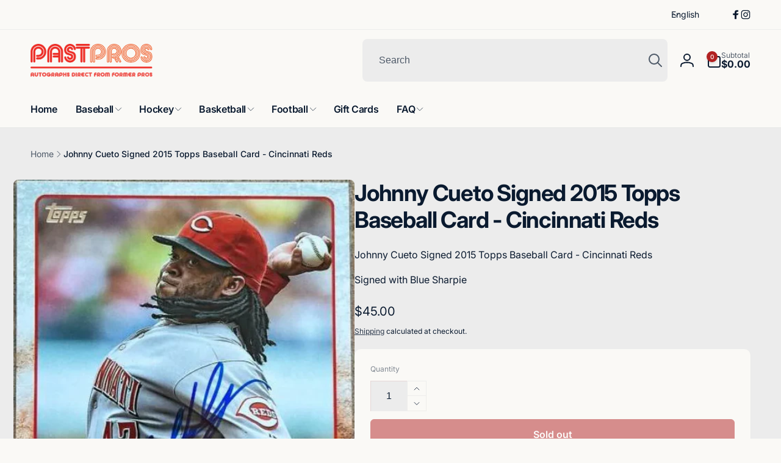

--- FILE ---
content_type: text/css
request_url: https://pastpros.com/cdn/shop/t/14/assets/component-sticky-cart.css?v=109960443426680186931766871725
body_size: -195
content:
sticky-cart{transition:transform .3s ease;z-index:3;inset-inline-end:var(--right-position)}sticky-cart.open{transform:translateY(0)}.sticky-cart__inner{gap:1rem;padding:1rem;box-shadow:0 1px 2px rgb(var(--color-foreground),.1);border:1px solid rgb(var(--color-foreground),.1);border-radius:1rem}body.open-sticky-cart .floating-element{--floating-element-position: 10rem}.sticky-cart__price-media{gap:0 1.5rem}.sticky-cart__media img{height:6rem;width:auto;display:block}.sticky-cart__form{gap:1.5rem}.sticky-cart__variant-selects{display:flex;flex:1;gap:0 .5rem}.sticky-cart__variant-selects .product-form__input--dropdown,button.sticky-cart__submit{margin-bottom:0}@media (max-width: 749px){.sticky-cart__inner--has-variants{display:grid;grid-template-columns:auto 1fr auto}.sticky-cart__submit{font-size:1.4rem;padding:1rem}}.stick-cart__variant-select-mobile-button{margin-bottom:0;white-space:normal}button.stick-cart__variant-select-mobile-button .icon{min-width:1.6rem}@media screen and (min-width: 750px){sticky-cart{--right-position: 5rem}}@media screen and (min-width: 990px){sticky-cart{--right-position: max( 5rem, calc((100vw - var(--page-width) + 10rem) / 2) )}}
/*# sourceMappingURL=/cdn/shop/t/14/assets/component-sticky-cart.css.map?v=109960443426680186931766871725 */


--- FILE ---
content_type: text/css
request_url: https://pastpros.com/cdn/shop/t/14/assets/component-cart-drawer.css?v=81897537410972126041766871725
body_size: 771
content:
.drawer__inner--cart{padding-bottom:0}cart-drawer:not(.is-empty) .drawer__inner-empty{display:none}.drawer__inner>.drawer__inner-empty{padding:0}.drawer__inner-empty{overflow-y:auto}.cart-drawer__empty-content__top{padding-block:3rem}.cart-drawer__warnings .drawer__close{inset-inline-end:5px}.cart-drawer__warnings{padding-inline:2rem}cart-drawer.is-empty .drawer__footer,cart-drawer.is-empty .cart-drawer__scroll-area{display:none}.cart-drawer__heading{margin:0 0 3rem}.cart-drawer__box{padding:16px}.cart-drawer__login{margin:24px 0 0;padding:16px 2rem;border-top:1px solid rgb(var(--color-foreground),.08)}.drawer__footer details{margin-top:-1.5rem;border-bottom:.1rem solid rgba(var(--color-foreground),.2)}.drawer__footer__details-content{transition:opacity .3s ease,box-shadow .3s ease}.drawer__footer__details-content,.drawer__footer details[open].closing .drawer__footer__details-content{opacity:0}.drawer__footer details[open]{padding-bottom:1.5rem}.drawer__footer details[open] .drawer__footer__details-content{opacity:1}.drawer__footer summary{display:flex;position:relative;line-height:1;padding:1.5rem 0}.drawer__footer__inner>*+*{padding-top:1.5rem}.cart-drawer .drawer__cart-items-wrapper{flex-grow:1}.cart-drawer__scroll-area{overflow:auto}button.cart-drawer__recommendation-item__button.loading .loading-overlay__spinner{width:min(3rem,50%)}.cart-drawer__scroll-area__line{margin:1.6rem -2rem}.cart-drawer__item-total{gap:1rem}.cart-drawer__recommendation__slider-buttons{column-gap:1.5rem}.cart-drawer__recommendation__slider-button{width:3.4rem;height:3.4rem}.cart__ctas--grid>.button:only-child{grid-column:1 / end}.cart__input-area.field__input::placeholder{opacity:1}.drawer__footer .cart-discount{--accordion-distance: 1rem}.drawer__footer .cart-discount details{border:none;margin:0;padding:0}@media screen and (max-height: 650px){.cart-drawer__scroll-area{overflow:visible}.cart-drawer__footer__action-content.appear{overflow:auto}.cart-drawer__footer__action-content.appear{max-height:100vh}}@media screen and (min-height: 651px){cart-drawer .drawer__inner{overflow:hidden}}.cart-drawer .cart-items thead{margin-bottom:.5rem}.cart-drawer .cart-items thead th:first-child,.cart-drawer .cart-items thead th:last-child{width:0;padding:0}.cart-drawer .cart-items thead th:nth-child(2){width:100%;padding-inline-start:0}.cart-drawer__footer>*+*{margin-top:1rem}.cart-drawer .price{line-height:1}.cart-drawer .product-option dd{word-break:break-word}.cart-drawer details[open]>summary .icon-caret{transform:rotate(180deg)}div.drawer__footer{padding:0}.drawer__footer__inner{border-top:.1rem solid rgba(var(--color-foreground),.08);padding:2rem}.drawer__footer .cart__dynamic-checkout-buttons{max-width:100%}.drawer__footer #dynamic-checkout-cart ul{flex-wrap:wrap!important;flex-direction:row!important;margin:.5rem -.5rem 0 0!important;gap:.5rem}.drawer__footer [data-shopify-buttoncontainer]{justify-content:flex-start}.drawer__footer #dynamic-checkout-cart ul>li{flex-basis:calc(50% - .5rem)!important;margin:0!important}.drawer__footer #dynamic-checkout-cart ul>li:only-child{flex-basis:100%!important;margin-inline-end:.5rem!important}@media screen and (min-width: 750px){.drawer__footer #dynamic-checkout-cart ul>li{flex-basis:calc(100% / 3 - .5rem)!important;margin:0!important}.drawer__footer #dynamic-checkout-cart ul>li:first-child:nth-last-child(2),.drawer__footer #dynamic-checkout-cart ul>li:first-child:nth-last-child(2)~li,.drawer__footer #dynamic-checkout-cart ul>li:first-child:nth-last-child(4),.drawer__footer #dynamic-checkout-cart ul>li:first-child:nth-last-child(4)~li{flex-basis:calc(50% - .5rem)!important}}.cart-drawer__scroll-area::-webkit-scrollbar{width:3px}.cart-drawer__scroll-area::-webkit-scrollbar-thumb{background-color:rgba(var(--color-foreground),.7);border-radius:100px}.cart-drawer__scroll-area::-webkit-scrollbar-track-piece{margin-top:31px}.shipping-calculator__results-list{margin:1rem 0 0}.drawer__footer__actions{box-shadow:0 1px 2px rgb(var(--color-foreground),.08);border-radius:6px;gap:.2rem}.cart-drawer__footer__action{background:rgb(var(--color-background))}.cart-drawer__footer__action-label{padding:1.2rem .5rem;cursor:pointer;font-weight:var(--font-button-weight-medium)}.cart-drawer__footer__action-label:before{opacity:0;visibility:hidden;content:"";position:fixed;width:100vw;height:100vh;inset-inline-start:calc(100% - 100vw);top:0;background-color:rgb(var(--color-overlay),.6);transition:opacity .5s ease}.cart-drawer__footer__action.open .cart-drawer__footer__action-label:before{opacity:1;visibility:visible;z-index:2}.cart-drawer__footer__action-label>span{margin-inline-start:.5rem}.cart-drawer__footer__action-content{position:fixed;bottom:calc((-1) * var(--drawer-bottom-position));inset-inline-end:0;transform:translateY(100%);transition:transform .3s ease;background-color:rgb(var(--color-background));z-index:3;display:none}.cart-drawer__footer__content-inner{padding:2rem}.cart-drawer__footer__content-heading-wrapper{border-bottom:1px solid rgb(var(--color-foreground),.05);box-shadow:0 1px 2px rgba(var(--color-foreground),.03);padding:1.5rem 2rem}.cart-drawer__footer__content-heading{gap:.6rem;letter-spacing:-.72px}.cart-drawer__footer__action-content.appear{display:block}.cart-drawer__footer__action-content.appear.animate{transform:translateY(0)}.cart-drawer__footer__action-close{cursor:pointer}.cart-drawer__footer__action-close .icon{width:1.5rem;height:1.5rem;fill:currentColor}@media (min-width: 990px){.cart-drawer__empty-content__top{padding-block:6rem}.cart-drawer__heading{margin:0 0 6rem}.cart-drawer__box{padding:24px}.cart-drawer__discount-code{margin-top:32px}.cart-drawer__login{padding-block:32px}}
/*# sourceMappingURL=/cdn/shop/t/14/assets/component-cart-drawer.css.map?v=81897537410972126041766871725 */


--- FILE ---
content_type: text/javascript
request_url: https://pastpros.com/cdn/shop/t/14/assets/product-price.js?v=22113653949164134311766871725
body_size: -407
content:
customElements.get("product-price")||customElements.define("product-price",class extends HTMLElement{constructor(){super()}update(price,compareAtPrice,noConvert=!1){if(compareAtPrice>price){if(this.classList.add("price--on-sale"),!this.querySelector(".price__sale .price-item--regular")){const spanPrice=document.createElement("span"),sPrice=document.createElement("s");sPrice.className="price-item price-item--regular light",spanPrice.append(sPrice),this.querySelector(".price__sale").prepend(spanPrice)}}else this.classList.remove("price--on-sale");const priceText=Shopify.showPrice(price,noConvert),compareAtPriceText=Shopify.showPrice(compareAtPrice,noConvert);this.querySelectorAll(".price__regular .price-item--regular, .price-item--sale").forEach(priceTag=>{priceTag.innerHTML=priceText}),this.querySelector(".price__sale .price-item--regular").innerHTML=compareAtPriceText}});
//# sourceMappingURL=/cdn/shop/t/14/assets/product-price.js.map?v=22113653949164134311766871725


--- FILE ---
content_type: text/javascript
request_url: https://pastpros.com/cdn/shop/t/14/assets/media-gallery.js?v=37092624577299428561766871725
body_size: 1762
content:
if(!customElements.get("media-gallery")){class ProductThumbnailVerticalSliderComponent extends SliderComponent{constructor(){super(),this.isDragging=!1,this.dragMoved=!1,this._freezeScrollHandlers=!1,this._suppressProgrammaticUntil=0}initPages(){if(this.isMobile=window.innerWidth<750,this.isMobile)super.initPages();else{if(this.sliderItemsToShow=Array.from(this.sliderItems).filter(el=>el.clientHeight>0),this.sliderItemsToShow.length<2)return;this.sliderItemOffset=this.sliderItemsToShow[1].offsetTop-this.sliderItemsToShow[0].offsetTop,this.slidesPerPage=Math.floor((this.slider.clientHeight-this.sliderItemsToShow[0].offsetTop)/this.sliderItemOffset),this.totalPages=this.sliderItemsToShow.length-this.slidesPerPage+1,this.update()}}updateFromScroll(){if(!this.sliderItemOffset||!this.totalPages)return;const newPage=Math.round(this.slider.scrollTop/this.sliderItemOffset)+1;Math.max(1,Math.min(newPage,this.totalPages))!==this.currentPage&&this.update()}update(){if(!this._freezeScrollHandlers)if(this.isMobile)super.update();else{const prevPage=this.currentPage;if(this.currentPage=Math.round(this.slider.scrollTop/this.sliderItemOffset)+1,this.currentPageElement&&this.pageTotalElement&&(this.currentPageElement.textContent=this.currentPage,this.pageTotalElement.textContent=this.totalPages),this.currentPage!==prevPage&&this.dispatchEvent(new CustomEvent("slideChanged",{detail:{currentPage:this.currentPage,currentElement:this.sliderItemsToShow[this.currentPage-1]}})),this.enableSliderLooping)return;this.isSlideVisible(this.sliderItemsToShow[0])&&this.slider.scrollTop<3?this.prevButton.setAttribute("disabled","disabled"):this.prevButton.removeAttribute("disabled"),this.isSlideVisible(this.sliderItemsToShow.at(-1))?this.nextButton.setAttribute("disabled","disabled"):this.nextButton.removeAttribute("disabled")}}isSlideVisible(element,offset=0){if(this.isMobile)return super.isSlideVisible(element,offset);const lastVisible=this.slider.clientHeight+this.slider.scrollTop-offset;return element.offsetTop+element.clientHeight<=lastVisible&&element.offsetTop>=this.slider.scrollTop}onButtonClick(event){if(this.isMobile)super.onButtonClick(event);else{event.preventDefault();const step=event.currentTarget.dataset.step||1,delta=event.currentTarget.name==="next"?step*this.sliderItemOffset:-step*this.sliderItemOffset;this.slider.scrollTo({top:this.slider.scrollTop+delta,behavior:"smooth"})}}enableMouseDrag(){super.enableMouseDrag(),this.slider.querySelectorAll("button").forEach(el=>el.setAttribute("draggable","false"))}onDragStart(e){e.button===0&&(this.isDragging=!0,this.dragMoved=!1,this.startY=e.pageY,this.scrollStart=this.slider.scrollTop,this.slider.classList.add("is-dragging"),this._suppressProgrammaticUntil=Number.POSITIVE_INFINITY)}onDragMove(e){if(!this.isDragging)return;const deltaY=e.pageY-this.startY;Math.abs(deltaY)>5&&(this.dragMoved||(this.dragMoved=!0,this.slider.querySelectorAll("a").forEach(a=>a.style.pointerEvents="none")),e.preventDefault(),this.slider.scrollTop=this.scrollStart-deltaY)}onDragEnd(){if(!this.isDragging)return;if(this.isDragging=!1,this.slider.querySelectorAll("a").forEach(a=>a.style.pointerEvents=""),!this.dragMoved){this._suppressProgrammaticUntil=performance.now()+200;return}const slider=this.slider,maxScroll=slider.scrollHeight-slider.clientHeight;let finalScroll=slider.scrollTop;const distanceToBottom=maxScroll-finalScroll,SNAP_THRESHOLD=this.sliderItemOffset?this.sliderItemOffset*.6:30;distanceToBottom>0&&distanceToBottom<SNAP_THRESHOLD&&(finalScroll=maxScroll),this._freezeScrollHandlers=!0,this.animateScrollToVertical(finalScroll,250,"easeOutQuad",()=>{this._freezeScrollHandlers=!1,this._suppressProgrammaticUntil=performance.now()+200,this.slider.classList.remove("is-dragging")})}animateScrollToVertical(target,duration=400,easing="easeOutQuad",onComplete){const start=this.slider.scrollTop,distance=target-start,startTime=performance.now(),easingFunctions={easeOutQuad:t=>t*(2-t),easeOutCubic:t=>1-Math.pow(1-t,3),easeOutQuart:t=>1-Math.pow(1-t,4)},ease=easingFunctions[easing]||easingFunctions.easeOutCubic,step=now=>{const elapsed=now-startTime,progress=Math.min(elapsed/duration,1),eased=ease(progress);this.slider.scrollTop=start+distance*eased,elapsed<duration?requestAnimationFrame(step):(this.slider.scrollTop=target,onComplete&&onComplete())};requestAnimationFrame(step)}}customElements.define("product-thumbnail-vertical-slider-component",ProductThumbnailVerticalSliderComponent),customElements.define("media-gallery",class extends HTMLElement{constructor(){super(),this.elements={liveRegion:this.querySelector('[id^="GalleryStatus"]'),viewer:this.querySelector('[id^="GalleryViewer"]'),thumbnails:this.querySelector('[id^="GalleryThumbnails"]')},this.mql=window.matchMedia("(min-width: 750px)"),this.dataset.disableLightbox||loadPhotoswipeLib(()=>{this.lightbox=new PhotoSwipeLightbox({gallery:this,children:".product__modal-opener--image",pswpModule:PhotoSwipe,tapAction:(pt,evt)=>{evt.target.classList.contains("pswp__img")?this.lightbox.pswp.next():this.lightbox.pswp.close()}}),this.lightbox.init()}),this.elements.thumbnails&&(this.elements.viewer.addEventListener("slideChanged",debounce(this.onSlideChanged.bind(this),500)),this.elements.thumbnails.querySelectorAll("[data-target]").forEach(mediaToSwitch=>{mediaToSwitch.querySelector("button").addEventListener("click",this.setActiveMedia.bind(this,mediaToSwitch.dataset.target,!1))}),this.dataset.desktopLayout.includes("thumbnail")&&this.mql.matches&&this.removeListSemantic())}connectedCallback(){updateProductMediaStatus(this)}disconnectedCallback(){this.lightbox&&this.lightbox.destroy()}onSlideChanged(event){const thumbnail=this.elements.thumbnails.querySelector(`[data-target="${event.detail.currentElement.dataset.mediaId}"]`);this.setActiveThumbnail(thumbnail)}setActiveMedia(mediaId,prepend,allowScrollIntoView=!0){const activeMedia=this.elements.viewer.querySelector(`[data-media-id="${mediaId}"]`)||this.elements.viewer.querySelector("[data-media-id]");if(!activeMedia)return;if(this.elements.viewer.querySelectorAll("[data-media-id]").forEach(element=>{element.classList.remove("is-active")}),activeMedia.classList.add("is-active"),prepend){if(activeMedia.parentElement.prepend(activeMedia),this.elements.thumbnails){const activeThumbnail2=this.elements.thumbnails.querySelector(`[data-target="${mediaId}"]`);if(!activeThumbnail2)return;activeThumbnail2.parentElement.prepend(activeThumbnail2)}this.elements.viewer.slider&&this.elements.viewer._suspendUpdates(()=>{this.elements.viewer.resetPages(),this.elements.viewer.slider.scrollTo({left:0})})}if(this.preventStickyHeader(),window.setTimeout(()=>{this.elements.thumbnails&&activeMedia.parentElement.scrollTo({left:activeMedia.offsetLeft}),allowScrollIntoView&&(this.dataset.desktopLayout==="stacked"&&window.innerWidth>=750||this.dataset.scrollUpMobile&&window.innerWidth<750)&&activeMedia.scrollIntoView({behavior:"smooth"})}),!this.elements.thumbnails)return;const activeThumbnail=this.elements.thumbnails.querySelector(`[data-target="${mediaId}"]`);this.setActiveThumbnail(activeThumbnail),this.announceLiveRegion(activeMedia,activeThumbnail.dataset.mediaPosition)}setActiveThumbnail(thumbnail){!this.elements.thumbnails||!thumbnail||(this.elements.thumbnails.querySelectorAll("button").forEach(element=>element.removeAttribute("aria-current")),thumbnail.querySelector("button").setAttribute("aria-current",!0),!this.elements.thumbnails.isSlideVisible(thumbnail)&&(this.elements.thumbnails.slider.classList.contains("thumbnail-list--vertical")&&window.innerWidth>=750?this.elements.thumbnails.slider.scrollTo({top:thumbnail.offsetTop}):this.elements.thumbnails.slider.scrollTo({left:thumbnail.offsetLeft})))}announceLiveRegion(activeItem,position){const image=activeItem.querySelector(".product__modal-opener--image img");image&&(image.onload=()=>{this.elements.liveRegion.setAttribute("aria-hidden",!1),this.elements.liveRegion.innerHTML=window.accessibilityStrings.imageAvailable.replace("[index]",position),setTimeout(()=>{this.elements.liveRegion.setAttribute("aria-hidden",!0)},2e3),addLoadedImageStatus(image)},image.src=image.src)}playActiveMedia(activeItem){window.pauseAllMedia(document,!1);const deferredMedia=activeItem.querySelector(".deferred-media");deferredMedia&&deferredMedia.loadContent(!1,!0)}preventStickyHeader(){this.stickyHeader=this.stickyHeader||document.querySelector("sticky-header"),this.stickyHeader&&this.stickyHeader.dispatchEvent(new Event("preventHeaderReveal"))}removeListSemantic(){this.elements.viewer.slider&&(this.elements.viewer.slider.setAttribute("role","presentation"),this.elements.viewer.sliderItems.forEach(slide=>slide.setAttribute("role","presentation")))}})}
//# sourceMappingURL=/cdn/shop/t/14/assets/media-gallery.js.map?v=37092624577299428561766871725


--- FILE ---
content_type: text/javascript
request_url: https://pastpros.com/cdn/shop/t/14/assets/details-modal.js?v=141430337600116437951766871725
body_size: -221
content:
class DetailsModal extends HTMLElement{constructor(){super(),this.detailsContainer=this.querySelector("details"),this.summaryToggle=this.querySelector("summary"),this.overlay=this.querySelector(".details-modal-overlay"),this.detailsContainer.addEventListener("keyup",event=>event.code?event.code.toUpperCase()==="ESCAPE"&&this.close():""),this.summaryToggle.addEventListener("click",this.onSummaryClick.bind(this)),this.querySelector(".modal__close-button").addEventListener("click",this.close.bind(this)),this.overlay&&this.overlay.addEventListener("click",this.close.bind(this)),this.summaryToggle.setAttribute("role","button")}isOpen(){return this.detailsContainer.hasAttribute("open")}onSummaryClick(event){event.preventDefault(),event.target.closest("details").hasAttribute("open")?this.close():this.open(event)}open(event){event&&event.target.closest("details").setAttribute("open",!0),document.body.classList.add(`overflow-hidden-${this.dataset.breakpoint}`),trapFocus(this.detailsContainer.querySelector('[tabindex="-1"]'),this.detailsContainer.querySelector('input:not([type="hidden"])'))}close(focusToggle=!0){removeTrapFocus(focusToggle?this.summaryToggle:null),this.detailsContainer.removeAttribute("open"),document.body.classList.remove(`overflow-hidden-${this.dataset.breakpoint}`)}}customElements.define("details-modal",DetailsModal);
//# sourceMappingURL=/cdn/shop/t/14/assets/details-modal.js.map?v=141430337600116437951766871725
